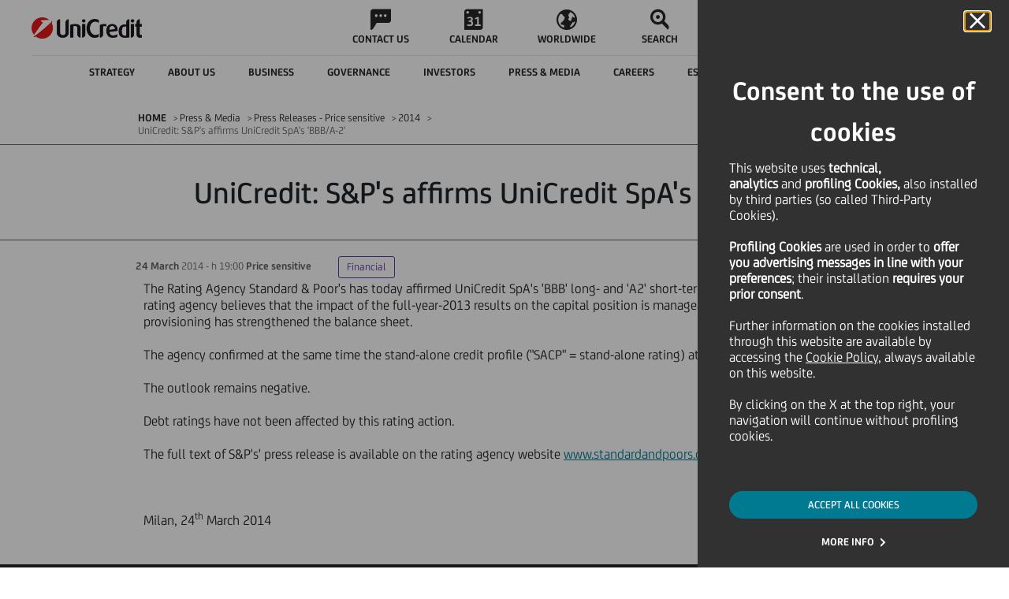

--- FILE ---
content_type: text/css
request_url: https://www.unicreditgroup.eu/etc/designs/unicreditgroupn/clientlibs/magazine-text-image.min.css
body_size: 49
content:
.textImageCm{position:relative;margin:50px 0}
.hideTextImageCm{display:none}
.textImageCm .textImageCm__wrapper{display:-webkit-box;display:-moz-box;display:-ms-flexbox;display:-webkit-flex;display:flex;-webkit-justify-content:flex-end;-moz-justify-content:flex-end;-ms-justify-content:flex-end;justify-content:flex-end;-ms-flex-pack:flex-end;min-height:500px}
.text--body .textImageCm__wrapper{min-height:auto !important;display:block;margin-left:1.5rem}
.text--body.flex--1 p{margin-left:1.4rem}
.textImageCm .textImageCm__wrapper .textImageCm__imageContainer{width:63%;height:100%;background-position:center;background-repeat:no-repeat;background-size:cover;position:absolute;left:0}
@media screen and (max-width:2600px){.textImageCm .textImageCm__wrapper .textImageCm__imageContainer{width:54%}
}
@media screen and (max-width:2000px){.textImageCm .textImageCm__wrapper .textImageCm__imageContainer{width:60%}
}
@media screen and (max-width:1440px){.textImageCm .textImageCm__wrapper .textImageCm__imageContainer{width:63%}
}
@media screen and (max-width:1200px){.textImageCm .textImageCm__wrapper .textImageCm__imageContainer{width:60%;height:400px}
}
@media screen and (max-width:1050px){.textImageCm .textImageCm__wrapper .textImageCm__imageContainer{width:58%}
}
@media only screen and (max-width:1024px){.textImageCm .textImageCm__wrapper .textImageCm__imageContainer{width:100%;position:relative;height:350px;margin-bottom:16px}
}
@media only screen and (max-width:425px){.textImageCm .textImageCm__wrapper .textImageCm__imageContainer{height:211px}
}
.textImageCm .textImageCm__wrapper .textImageCm__textContainer{display:-webkit-box;display:-moz-box;display:-ms-flexbox;display:-webkit-flex;display:flex;-webkit-align-items:baseline;-moz-align-items:baseline;-ms-align-items:baseline;-ms-flex-align:baseline;align-items:baseline;-webkit-flex-direction:column;-moz-flex-direction:column;-ms-flex-direction:column;flex-direction:column;max-width:374px;min-width:220px;width:100%}
.textImageCm .textImageCm__wrapper .textImageCm__textContainer .textImageCm__title{margin-bottom:31px}
.textImageCm .textImageCm__wrapper .textImageCm__textContainer .textImageCm__subTitle{margin-bottom:19px;line-height:1.2;letter-spacing:normal}
.textImageCm .textImageCm__wrapper .textImageCm__textContainer .textImageCm__text{width:100%;font-size:1.125rem;line-height:1.33;margin-bottom:10px;letter-spacing:normal}
.textImageCm .textImageCm__wrapper .textImageCm__textContainer .textImageCm__text a{display:inline-block;color:#007a91}
.textImageCm .textImageCm__wrapper .textImageCm__textContainer .textImageCm__text a:hover{color:#006375}
.textImageCm .textImageCm__wrapper .textImageCm__textContainer .textImageCm_more{color:#007a91;font-size:.875rem;position:relative}
.container__share-list{position:relative}
.textImageCm .textImageCm__wrapper .textImageCm__textContainer .textImageCm_more-list{display:none;position:absolute;left:auto;bottom:26px;width:auto;height:auto;background-color:#fff;color:#007a91;padding:61px 24px 29px 24px;box-sizing:border-box;border-radius:4px;border:solid 1px #007a91;z-index:2}
@media only screen and (max-width:767px){.show__links{gap:20px !important}
}
.textImageCm .textImageCm__wrapper .textImageCm__textContainer .textImageCm_more-list .show__links .share__item{width:120px}
.textImageCm .textImageCm__wrapper .textImageCm__textContainer .textImageCm_more-list .share__close{position:absolute;top:0;right:0;padding:20px}
@media only screen and (max-width:1024px){.textImageCm .textImageCm__wrapper .textImageCm__textContainer{max-width:inherit;margin-right:inherit;box-sizing:border-box}
.text--body.flex--1 p{margin-left:0;margin-top:10px}
.text--body .textImageCm__wrapper{margin-left:0}
.ucg_image_text.ucg_unfitImage .ucg_img{margin-right:0 !important}
}
@media only screen and (max-width:1024px){.textImageCm .textImageCm__wrapper{-webkit-flex-direction:column;-moz-flex-direction:column;-ms-flex-direction:column;flex-direction:column}
}
.textImageCm[data-rtl] .textImageCm__wrapper{-webkit-justify-content:flex-start;-moz-justify-content:flex-start;-ms-justify-content:flex-start;justify-content:flex-start;-ms-flex-pack:flex-start}
.textImageCm[data-rtl] .textImageCm__wrapper .textImageCm__imageContainer{right:0;left:auto}
a#textImageCm__btn_text_image_copy{min-width:130px;text-decoration:none}

--- FILE ---
content_type: application/x-javascript
request_url: https://www.unicreditgroup.eu/etc/designs/unicreditgroupn/clientlibs/header.min.js
body_size: 7620
content:
UCGN.fn.setMediaYouTubeThumbnail = function(field, quality,ytCodePath,thumbImagePath){
	//quality = [default, mqdefault, hqdefault, sddefault]
	
	var panel = field.findParentByType("panel");
	if(panel.xtype == "fieldset"){
		panel = panel.findParentByType("panel");
	}
	var ytCodeField	= panel.find("name",ytCodePath)[0];
	
	if(ytCodeField.getValue()!=""){
		var thumbPath	= panel.find("name",thumbImagePath)[0];
		var thumbPreview= panel.find("itemId","thumbPreview")[0];
		
		thumbPath.setValue(window.location.protocol+"//i1.ytimg.com/vi/"+ytCodeField.getValue()+"/"+quality+".jpg");
		UCGN.fn.updateMediaThumbnail(field, thumbPath.getValue());
	}
};

UCGN.fn.updateMediaThumbnail = function(field, thumbPath){
	var panel = field.findParentByType("panel");
	if(panel.xtype == "fieldset"){
		panel = panel.findParentByType("panel");
	}
	var thumbPreview= panel.find("itemId","thumbPreview")[0];
	
	thumbPreview.setText("<img alt='thumb' src='"+thumbPath+"'/>",false);
}
$(document).ready(function() {
	/* $('.ucg_breadcrumb_sharing.static .icon a, .ucg_breadcrumb_sharing_panel.static .closer a').click(function(){
		if($(".ucg_breadcrumb .ucg_breadcrumb_arrow_panel.static.ucg_send").is(":visible")){
			$(".ucg_breadcrumb .ucg_breadcrumb_arrow_panel.static.ucg_send").hide();
			$(".ucg_breadcrumb .ucg_breadcrumb_send_panel.static.collapse").collapse("hide")
		}
		$(".ucg_breadcrumb .ucg_breadcrumb_arrow_panel.static.ucg_share").toggle();
	}); */

	if($(".mainContainer-wrapper > div.darkBg").length > 0){
		var color = $(".mainContainer-wrapper").data("color");
		$(".ucg_breadcrumb_sharing_panel").each(function(){
			$(this).css("background-color",color);
			$(this).css("border-top","1px solid #c9c9c9");
		});
	}

	$('.collapse').on('shown.bs.collapse', function(){
		headerUBISManager.utils._setHeightContainers();
	});
	$('.collapse').on('hidden.bs.collapse', function(){
		headerUBISManager.utils._setHeightContainers();
	});

});

function socialLinkedInShare(element) {
    var linkedinQuery = "&url=" + window.location.origin + element.attr("data-path");
	var winTop = (screen.height / 2) - (480 / 2);
	var winLeft = (screen.width / 2) - (640 / 2);
	window.open('https://'+'www.linkedin.com/shareArticle?mini=true' + linkedinQuery, '_blank', 'top=' + winTop + ',left=' + winLeft + ',toolbar=0,status=0');
}

function socialGooglePlusShare(url) {
	var winTop = (screen.height / 2) - (340);
	var winLeft = (screen.width / 2) - (420 / 2);
	window.open('https://'+'plus.google.com/share?url=' + url, '_blank', 'top=' + winTop + ',left=' + winLeft + ',toolbar=0,status=0width=420,height=340');
}

function socialTwitterShare(element) {
    var twitterQuery ="url=" + window.location.origin + element.attr("data-path");
	var winTop = (screen.height / 2) - (340 / 2);
	var winLeft = (screen.width / 2) - (640 / 2);
	window.open('https://'+'twitter.com/share?' + twitterQuery ,'_blank', 'top=' + winTop + ',left=' + winLeft + ',toolbar=0,status=0,width=640,height=340');
}

function mailTo(element) {
	var winTop = (screen.height / 2) - (340 / 2);
	var winLeft = (screen.width / 2) - (640 / 2);
	var host = window.location.host;
	var path = element.attr("data-path");
	var title = element.attr("data-title");
	var bodyContent = element.attr("data-content");
	var mailTo = element.attr("data-to");
	if (typeof mailTo === 'undefined') {
      mailTo = '';
    }
	var subject = "Unicreditgroup.eu - " + '[' + title + ']';
	var content = bodyContent + ': ' + 'https://' + host + path;
	window.open('mailto: '+ mailTo + '?subject='+ subject+'&body='+ content ,'_blank', 'top=' + winTop + ',left=' + winLeft + ',toolbar=0,status=0,width=640,height=340');
}

function copyToClipBoard(element) {
  		var host = window.location.host;
  		var dummy = document.createElement('input');
  		text = element.attr("data-path");
  		publishPath = host+text
  		document.body.appendChild(dummy)
  		dummy.value = publishPath;
  		dummy.select();
  		document.execCommand('copy');
  		document.body.removeChild(dummy);
  		alert("Copied url to the clipboard");
}
$(function () {
    $(document).on('click', '[data-select-main]', function () {
        if ($(this).is('.opened')) {
            $(this).removeClass("opened")
        } else {
            $(this).addClass('opened')
        }
    });

    $(document).on('click', '[data-select-main-option]', function () {
        var value = $(this).attr('data-value');
        var selectName = $(this).closest('[data-select-main]').attr('for');
        $('select[name="' + selectName + '"]').val(value);
    });
});

$(function () {
    //pause and play buttons
    var pauseBtn = document.querySelectorAll("[data-slider-pause-btn]");

    pauseBtn.forEach(function (pauseBtn) {
        var playBtn = pauseBtn.closest('[data-slider-pause-play]').querySelector('[data-slider-play-btn]');

        pauseBtn.addEventListener('click', function () {
            var slider = pauseBtn.closest('.swiper-container').swiper;
            console.log(slider)
            slider.autoplay.stop();
            pauseBtn.style.display = "none";
            pauseBtn.setAttribute('tabindex', '-1');
            playBtn.style.display = "flex";
            playBtn.setAttribute('tabindex', '0');
        });

        playBtn.addEventListener('click', function () {
            var slider = playBtn.closest('.swiper-container').swiper;
            console.log(slider)
            slider.autoplay.start();
            playBtn.style.display = "none";
            playBtn.setAttribute('tabindex', '-1');
            pauseBtn.style.display = "flex";
            pauseBtn.setAttribute('tabindex', '0');
        });
    })
});
$(document).ready(function () {
  /****************************************************
   * MAIN
   ****************************************************/

  // CASE OF BLACK AEM TOP BAR OF LANGUAGE WITH WCMMODE NOT DISABLED
  if (typeof CQ !== "undefined" && CQ.WCM && CQ.WCM.isEditMode()) {
    if ($("#copyTool").height() > 0) {
      $("#copyTool").css({
        position: "fixed",
        top: "0",
        "z-index": "999",
        height: "30px",
        width: "100%",
      });
      $("header nav").css("top", "30px");
      $("header").css("padding-bottom", "141px");
    }
  }

  // DOM DATA
  var navBar = $(".navbar");

  var menuZeroLv = $(".navbar__zero-level");
  var menuZeroLvMobile = $(".navbar__zero-level .navbar__link.mobile");

  var LinkFirstLv = $(".navbar .first-level__item");
  var LinksFirstLv = $(".navbar .first-level__items");

  var LinkSecondLv = $(".navbar .second-level__item");
  var LinksSecondLv = $(".navbar .second-level__items");
  var menuSecondLv = $(".navbar__second-level");
  var secondLvTitle = $(".second-level__item--title");

  var langSelector = $(".navbar .navbar__languages");
  var langItems = $(".navbar__languages");
  var langItem = $(".navbar__languages .selector__item");
  var langText = $(".navbar__languages .selector__text .current");

  var hamburger = $(".hamburger");
  var hamburgerClose = $('.hamburger-close')
  var hamburgerMenu = $(".navbar__hamburger");
  var backHamburger = $(".navbar__back");

  /* NAV FIRST & SECOND LEVEL
  ============================= */

  // First Level Click
  LinkFirstLv.click(function (event) {
    var link = $(this).attr("data-nav-1");
    

    if (
      !navBar.hasClass("mobile") && !$(this).hasClass("avoidOpening") &&
      !$(this).hasClass("first-level__item--opened")
    ) {
      LinksSecondLv.hide();
      navBar.find('.second-level__items[data-nav-2 ="' + link + '"]').css("display", "flex").hide().fadeIn();
      LinkFirstLv.removeClass("first-level__item--opened");
      $(this).addClass("first-level__item--opened");
    } else if ($(this).hasClass("first-level__item--opened")) {
      navBar.find('.second-level__items[data-nav-2 ="' + link + '"]').fadeOut();
      LinkFirstLv.removeClass("first-level__item--opened");
    }

    if (hamburgerMenu.hasClass("navbar__hamburger--open")) {
      event.preventDefault();
      menuZeroLv.hide();

      menuSecondLv.addClass("navbar__second-level--open");
      menuSecondLv.css("display", "flex").hide().fadeIn(300);
      backHamburger.css("display", "flex").hide().fadeIn(300);
      $('.navbar__languages.hidden-dk').fadeOut(300);
      LinksSecondLv.hide();
      LinksFirstLv.hide();
      LinkFirstLv.hide();

      navBar.find('.second-level__items[data-nav-2 ="' + link + '"]').find(".second-level__item--title").show();
      navBar.find('.second-level__items[data-nav-2 ="' + link + '"]').show();

      if (window.innerWidth <= 1024) {
        $('[id="menuLang"] a').attr('tabindex', '0');
        setTimeout(function () {
          navBar.find('.second-level__items[data-nav-2 ="' + link + '"] [role=menuitem]:first').attr('tabindex', '0');
        }, 50)
      }
    }
  });

  // Second Level Hover DESKTOP
  LinkSecondLv.hover(function () {
    if (!navBar.hasClass("mobile")) {
      $(this).toggleClass("second-level__item--active");
    }
  });

  $(".second-level__item--title").hover(function () {
    if (!navBar.hasClass("mobile")) {
      $(this).toggleClass("second-level__item--active");
    }
  });

  // Second Level Back Button MOBILE
  backHamburger.click(function () {
    menuSecondLv.fadeOut(300);
    backHamburger.fadeOut(300);
    $('.navbar__languages.hidden-dk').fadeIn(300);
    LinksSecondLv.fadeOut(300);
    secondLvTitle.fadeOut(300);
    menuZeroLv.css("display", "flex").hide().fadeIn(300);
    LinkFirstLv.css("display", "flex");
    LinksFirstLv.css("display", "flex").hide().fadeIn(300);

    if (window.innerWidth <= 1024) {
      setTimeout(function () {
        $('.navbar__inner[role=menubar]').addClass('focus');
        $('[data-nav-1][tabindex="0"]').focus();
      }, 400)
    }
  });

  //Set Lang Prefix initially
  ChangeLangText();

  // Click Language Selector DESKTOP
  langSelector.click(function () {
    if (!navBar.hasClass("mobile")) {
      langItem.each(function () {
        if ($(this).hasClass("selector__item--active")) {
          $(this).css("color", "#007a91");
        }
      });
      $(this).children(".icon").toggleClass("icon-up");
    }
  });

  langSelector.mouseleave(function () {
    langItem.each(function () {
      if ($(this).hasClass("selector__item--active")) {
        if ($(window).width() <= 1024) {
          langItem.css("color", "#ffffff");
        } else {
          langItem.css("color", "#262626");
        }
        $(this).css("color", "#007a91");
      }
    });
  });
  // Hover on Language DESKTOP and MOBILE
  langItem.hover(
    function () {
      langItem.each(function () {
        if ($(window).width() <= 1024) {
          $(this).css("color", "#ffffff");
        } else {
          $(this).css("color", "#262626");
        }
      });
      if (!$(this).is(".selector__item--disabled")) {
        $(this).css("color", "#007a91");
      } else {
        langItem.each(function () {
          if ($(this).hasClass("selector__item--active")) {
            $(this).css("color", "#007a91");
          }
        });
      }
    },
    function () {
      if ($(window).width() <= 1024) {
        $(this).css("color", "#ffffff");
      } else {
        $(this).css("color", "#262626");
      }
    }
  );

  // Click On Language DESKTOP and MOBILE
  langItem.click(function () {
    var langSelected = $(this).attr("data-lang");
    if (!$(this).hasClass("selector__item--disabled")) {
      console.log(langSelected)
      langText.text(langSelected);
      langItem.each(function () {
        $(this).removeClass("selector__item--active");
      });
      $(this).addClass("selector__item--active");
    }
  });

  /* HAMBURGER-MENU
  ============================= */
  //Click On Hamburge Icon
  hamburger.click(function () {
    $(this).attr('style', 'display:none !important');
    hamburgerClose.removeClass('hidden');
    hamburgerMenu.css("display", "flex");
    $("body, html").css({ height: "100vh", overflow: "hidden" });

    if (menuSecondLv.hasClass("navbar__second-level--open")) {
      menuZeroLv.hide();
    }

    hamburgerMenu.animate({ left: "0" }, 300, function () {
      navBar.toggleClass("navbar--open");
      hamburgerMenu.toggleClass("navbar__hamburger--open");
      heightOnMobile();
      menuZeroLvMobile.css("display", "flex");
      $('.navbar__link.search:not([data-menu-role=menuitem])').hide();
      $('.navbar__logo').attr('tabindex', '-1');
    });

    setTimeout(function () {
      $('[id="menuLang"] a').attr('tabindex', '0');
      focusModal('.navbar.mobile.navbar--open');
    }, 500)
  });

  hamburgerClose.click(function () {
    menuZeroLvMobile.hide();
    $(this).addClass('hidden');
    hamburger.show();
    $(".navbar").css("min-height", "");
    $('.navbar__logo').attr('tabindex', '0');
    $('[id="menuLang"] a').attr('tabindex', '-1');
    $("body, html").css({ height: "", overflow: "" });
    navBar.toggleClass("navbar--open");
    hamburgerMenu.toggleClass("navbar__hamburger--open");
    menuZeroLv.css("display", "flex");
    hamburgerMenu.animate({ left: "2000" }, 300, function () {
      hamburgerMenu.hide();
      $('.navbar__link.search:not([data-menu-role=menuitem])').show();
      hamburger.focus();
    });
  })
});


/* LANGUAGES SELECTOR
============================= */

//Get languages list
function getLanguage() {
  var totalLang = $("#menuLang");
  var langList = [];
  totalLang.children("a").each(function () {
    if ($(window).width() > 1024) {
      langList.push($(this).attr("data-lang-dk"));
    } else {
      langList.push($(this).attr("data-lang-m"));
    }
  });
  return langList;
}

/****************************************************
 * FUNCTIONS
 ****************************************************/
//Change Lang Prefix depending on resolution

function ChangeLangText() {
  if ($(this).width() < 1025) {
    $("#menuLang").attr("style", "");
    $(".navbar").addClass("mobile");
    $("#menuLang").find("a").each(function (index) {
      langPrefix = $(this).text().substring(0, 2);
      langHtml = langPrefix + "<span> / </span>";
      if (index !== $("#menuLang").find('a').length - 1) {
        $(this).html(langHtml);
      } else {
        $(this).html(langPrefix);
      }
    });
  } else {
    $(".navbar").removeClass("mobile");
    $("#menuLang")
      .find("a")
      .each(function (index) {
        $(this).text(getLanguage()[index]);
      });
  }
}

/* RESOLUTION RESIZE
============================= */

function heightOnMobile() {
  var w = $(window).width();
  var el1 = $(".navbar .first-level__items");
  var el2 = $(".navbar .second-level__items");
  if (w <= 1024) {
    var headerH = $(window).outerHeight();
    $(".navbar--open").css("min-height", "");
    $(".navbar__hamburger--open").css("min-height", "");
    if (
      $(".navbar").is(".navbar--open") &&
      $(".navbar__hamburger").is(".navbar__hamburger--open")
    ) {
      $(".navbar--open").css("min-height", headerH);
      $(".navbar__hamburger--open").css("min-height", headerH);
    }

    el1.css({ "max-height": headerH - 250, "max-width": w - 45 });
    el2.css({ "max-height": headerH - 50, "max-width": w - 30 });
  }
}

$(window).on("load resize", function () {
  var w = $(window).width();
  if (w > 1024) {
    // close menu and reset options
    $(".navbar__hamburger")
      .removeClass("navbar__hamburger--open")
      .attr("style", "");
    $(".first-level__items, .second-level__items").attr("style", "");
    $(".second-level__items").hide();
    $(".navbar").removeClass("mobile navbar--open");
    $("body, html").css({ height: "", overflow: "" });
    $(".navbar").removeClass("mobile").css("min-height", "");
    $(".navbar__hamburger--open").css("min-height", "");
    // be sure that is hide
  } else {
    if (!$(".navbar").is(".mobile")) {
      $(".navbar").addClass("mobile");
    }
    $(".navbar").css("min-height", "");
  }

  setTimeout(function () {
    heightOnMobile();
  }, 300);

  ChangeLangText();
});

var clickOutside = (function () {
  //*********** INFO ************//
  // here there are all the elements that should be closed if click outside
  // second-lv-header | language-selector-header |

  var _clickOutside = function () {
    $(document).mouseup(function (e) {
      var w = $(window).width();

      var firstLv = $("header .first-level__item .item__text");
      var secondLv = $("header .second-level__items:visible");

      var langSelector = $("header .languages__selector");
      var langBox = langSelector.find(".selector__items");

      // Navbar Desktop - if the target of the click isn't the first-lv
      if (
        !firstLv.is(e.target) &&
        firstLv.has(e.target).length === 0 &&
        secondLv.is(":visible") &&
        w > 1024
      ) {
        secondLv.fadeOut();
        firstLv.parent().removeClass("first-level__item--opened");
      }

      // Navbar Desktop - if the target of the click isn't the language selector
      if (
        !langSelector.is(e.target) &&
        langSelector.has(e.target).length === 0 &&
        langBox.is(":visible") &&
        w > 1024
      ) {
        langBox.fadeOut();
        langSelector.find(".icon").removeClass("icon-up").addClass("icon-down");
      }

      var GlobalSearchCategoryItem = $(".searchContainer .searchToolsSection__wrapper .filters__selector");
      var GlobalSearchCategoryDropdown = $(".searchContainer .searchToolsSection__wrapper .selector__menu");

      if (
        !GlobalSearchCategoryItem.is(e.target) &&
        GlobalSearchCategoryItem.has(e.target).length === 0 &&
        GlobalSearchCategoryDropdown.is(":visible") &&
        w > 1024
      ) {
        GlobalSearchCategoryDropdown.fadeOut();
      }
    });
  };

  var _init = function () {
    _clickOutside();
    // other functions
  };

  return {
    init: _init,
  };
})();

clickOutside.init();


$(document).ready(function () {
  dataNumberSwiper();
  dataOrderSwiper();
  // ZOOM TEST BEGIN
  $(".zoom--80").click(function () {
    document.body.style.zoom = "80%";
  });
  $(".zoom--90").click(function () {
    document.body.style.zoom = "90%";
  });
  $(".zoom--100").click(function () {
    document.body.style.zoom = "100%";
  });
  $(".zoom--150").click(function () {
    document.body.style.zoom = "150%";
  });
  $(".apply__customZoom").click(function () {
    document.body.style.zoom = $(".zoom--custom").val() + "%";
  });
  maxWidth();
  // ZOOM TEST END
});

$(window).on("load", function () {
  var w = $(window).width();
  addBg(w);
  // Only add videos globally if no hero banner components exist
  // Components handle their own video addition in init event
  if ($('.heroBanner').length === 0 && $('.heroBanner-welcome').length === 0) {
    addVideoBg(w);
  }
  maxWidth();
});

// Debounce resize to prevent excessive recreations
var resizeTimer;
$(window).on("resize", function () {
  clearTimeout(resizeTimer);
  resizeTimer = setTimeout(function() {
    var w = $(window).width();
    resetImg();
    resetVideoBg();
    addBg(w);
    addVideoBg(w);
    maxWidth();
  }, 250);
});

function maxWidth() {
  var w = $(window).width();
  $('#mainContainer').css('width', w);
}

// Adjust slider navigation visibility based on number of slides
function oneSliderFix(swiperDom, instance) {
  var w = $(window).width();
  
  //reading total from existing HTL
  var totalSlide = parseInt(swiperDom.find("[data-number] .total").text()) || swiperDom.find(".swiper-slide:not(.swiper-slide-duplicate)").length;
  
  var $navContainer = swiperDom.find("[data-slider-action-cont]");
  var $nextBtn = $navContainer.find("[data-next-small]");
  var $prevBtn = $navContainer.find("[data-prev-small]");
  var $playBtn = $navContainer.find("[data-play-small]");
  var $numberCounter = $navContainer.find("[data-number]");
  var $scrollBtn = swiperDom.find(".scrollAnchor");

  if (totalSlide === 1) {
    instance.autoplay.stop();

    var backgroundType = swiperDom.find(".swiper-slide .heroBanner__slide").attr("data-background-type");
    var isLoopVideo = activeBackgroundType && ( activeBackgroundType == 'loopvideo' || activeBackgroundType == ('basic-loopvideo') );

    if (isLoopVideo) {
      $navContainer.show();
      $playBtn.show();
      $nextBtn.hide();
      $prevBtn.hide();
      $numberCounter.hide();
      $scrollBtn.show();
    } else {
      $navContainer.hide();
      $scrollBtn.hide();
    }

    // disable swiping for single slides
    instance.allowTouchMove = false;
    instance.params.noSwiping = true;
  } else {
    // multiple slides case — re-enable everything
    instance.allowTouchMove = true;
    instance.params.noSwiping = false;

    $navContainer.css("display", "flex");
    $nextBtn.show();
    $prevBtn.show();

    // Show/hide play button and scroll anchor based on background type
    var activeBackgroundType = swiperDom.find(".swiper-slide-active .heroBanner__slide").attr("data-background-type");
    var isActiveLoopVideo = activeBackgroundType && ( activeBackgroundType == 'loopvideo' || activeBackgroundType == ('basic-loopvideo') );
    
    if (isActiveLoopVideo) {
      $playBtn.show();
      $scrollBtn.show();
    } else {
      $playBtn.hide();
      $scrollBtn.hide();
    }

    // Number counter visibility based on screen size
    if (w <= 1024) {
      $numberCounter.show();
    } else {
      $numberCounter.hide();
    }

    instance.update(); 
  }
}

// Extra Hashtag logic
function extraHash(container) {
  container.find(".hashTag").show();
  container.find(".more-hashtag").hide();
  container.map(function () {
    var sumHashtag = 0;
    var sumHashtagExtra = 0;
    // 1) Get width of all Hashtag with margin and padding
    $(this)
      .find(".hashTag")
      .map(function () {
        sumHashtag = sumHashtag + $(this).outerWidth();
      });
    // 2) Check if hashtag parent has enough space
    if (sumHashtag < $(this).find(".hashTags").width() - 20) {
      // in this case the extra symbol will not be added
    } else {
      // 3) Calculate how to insert the extra symbol
      // fixed the code because it wasn't working on aem, multimedia component
      var hashtagDiv = $(this).find(".hashTags").width() - 70;
      if (hashtagDiv > $(window).width()) {
        hashtagDiv = $(window).width() - 70;
      }
      $(this)
        .find(".hashTag")
        .map(function () {
          sumHashtagExtra = sumHashtagExtra + $(this).outerWidth();
          if (sumHashtagExtra > hashtagDiv) {
            $(this).hide();
          }
        });
      $(this).find(".more-hashtag").css("display", "flex");
    }
  });
}

// Check if element is visibile into viewport
function isOnScreen(elem) {
  // if the element doesn't exist, abort
  if (elem.length == 0) {
    return;
  }
  var $window = jQuery(window);
  var viewport_top = $window.scrollTop();
  var viewport_height = $window.height();
  var viewport_bottom = viewport_top + viewport_height;
  var $elem = jQuery(elem);
  var top = $elem.offset().top;
  var height = $elem.height();
  var bottom = top + height;

  return (
    (top >= viewport_top && top < viewport_bottom) ||
    (bottom > viewport_top && bottom <= viewport_bottom) ||
    (height > viewport_height &&
      top <= viewport_top &&
      bottom >= viewport_bottom)
  );
}

var resetImg = function () {
  $("[data-bg], [data-bg-mobile]").each(function () {
    $(this).css("background-image", ""); // reset all bg
  });
};

var resetVideoBg = function () {
  $("[data-video]").each(function () {
    $(this).find(".video-background").remove(); //removing all video backgrounds
  });
};

var addBg = function (w) {
  if (w > 1024) {
    resetImg();
    $("[data-bg]").each(function () {
      var imageUrl = $(this).attr("data-bg");
      var slideType = $(this).attr("data-background-type");
      var typeSliced = slideType?.split("-");
      // Only add background image if there's no video
      if (typeof imageUrl !== typeof undefined && imageUrl !== false) {
        $(this).css("background-image", 'url("' + imageUrl + '")');
      }
    });
  } else if (w <= 1024) {
    resetImg();
    $("[data-bg-mobile]").each(function () {
      var imageUrl = $(this).attr("data-bg-mobile");
      // Only add background image if there's no video
      if (typeof imageUrl !== typeof undefined && imageUrl !== false) {
        $(this).css("background-image", 'url("' + imageUrl + '")');
      }
    });
  }
};

/**
 * CENTRALIZED VIDEO BACKGROUND MANAGEMENT
 * Adds video backgrounds to slides with [data-video] attribute
 * Skips duplicate slides created by Swiper loop
 * Checks if video already exists before creating
 */
var addVideoBg = function (w) {
  // Only process original slides, not Swiper duplicates
  $("[data-video]").not('.swiper-slide-duplicate').each(function () {
    var $container = $(this);
    var videoUrl = $container.attr("data-video");
    var slideType = $container.attr("data-background-type");
    
    // FIXED: Use includes() instead of split/index check
    // This works for both "loopvideo" and "basic-loopvideo"
    var displayVideo = slideType && ( slideType == 'loopvideo' || slideType == ('basic-loopvideo') );
    
    //checking if video should be displayed
    if (typeof videoUrl !== typeof undefined && videoUrl !== false && displayVideo) {
      //checking if video already exists to prevent duplicates
      if ($container.find(".video-background").length > 0) {
        console.log("Video already exists for this slide, skipping");
        return;
      }
      
      //removing any existing video background (safety check)
      $container.find(".video-background").remove();
      
      //ensuring the container has proper positioning and overflow
      if ($container.css("position") === "static") {
        $container.css("position", "relative");
      }
      $container.css("overflow", "hidden");
      
      //creating a video element
      var videoElement = $('<video class="video-background" autoplay muted loop playsinline></video>');
      videoElement.append('<source src="' + videoUrl + '" type="video/mp4">');
      
      //stying the video to cover container (z-index -1 to be behind content)
      videoElement.css({
        position: 'absolute',
        top: '50%',
        left: '50%',
        minWidth: '100%',
        minHeight: '100%',
        width: 'auto',
        height: 'auto',
        zIndex: '-1',
        transform: 'translate(-50%, -50%)',
        objectFit: 'cover',
        pointerEvents: 'none' // Prevent video from blocking clicks
      });
      
      //adding the video to container behind the content
      $container.prepend(videoElement);
    
      //handling video loading and playback
      videoElement[0].addEventListener('loadedmetadata', function() {
        console.log('Video metadata loaded, attempting autoplay');
        this.play().catch(function(error) {
          console.log('Video autoplay failed:', error);
        });
      });
      
      //ensuring video loops
      videoElement[0].addEventListener('ended', function() {
        this.currentTime = 0;
        this.play().catch(function(error) {
          console.log('Video replay failed:', error);
        });
      });
      
      console.log('Video element created for:', videoUrl);
    }
  });
};

/**
 * Add videos to a specific component wrapper
 * Used by components after slider initialization
 */
var addVideoBgToComponent = function($componentWrapper) {
  if (!$componentWrapper || !$componentWrapper.length) {
    console.log("Invalid component wrapper");
    return;
  }
  
  console.log("Adding videos to component:", $componentWrapper.attr('class'));
  
  //only process slides within this component, skipping duplicates
  $componentWrapper.find("[data-video]").not('.swiper-slide-duplicate').each(function () {
    var $container = $(this);
    var videoUrl = $container.attr("data-video");
    var slideType = $container.attr("data-background-type");
    
    // only allowing videos with loopvideo values or basic-loopvideo
    var displayVideo = slideType && ( slideType == 'loopvideo' || slideType == ('basic-loopvideo') );
    
    if (typeof videoUrl !== typeof undefined && videoUrl !== false && displayVideo) {
      //checking if video already exists
      if ($container.find(".video-background").length > 0) {
        console.log("Video already exists in component, skipping");
        return; 
      }
      
      $container.find(".video-background").remove();
      
      //ensuring container has proper positioning and overflow
      if ($container.css("position") === "static") {
        $container.css("position", "relative");
      }
      $container.css("overflow", "hidden");
      
      var videoElement = $('<video class="video-background" autoplay muted loop playsinline></video>');
      videoElement.append('<source src="' + videoUrl + '" type="video/mp4">');
      videoElement.css({
        position: 'absolute',
        top: '50%',
        left: '50%',
        minWidth: '100%',
        minHeight: '100%',
        width: 'auto',
        height: 'auto',
        zIndex: '-1',
        transform: 'translate(-50%, -50%)',
        objectFit: 'cover',
        pointerEvents: 'none' 
      });
      
      $container.prepend(videoElement);
    
      videoElement[0].addEventListener('loadedmetadata', function() {
        console.log('Component video metadata loaded, attempting autoplay');
        this.play().catch(function(error) {
          console.log('Component video autoplay failed:', error);
        });
      });
      
      videoElement[0].addEventListener('ended', function() {
        this.currentTime = 0;
        this.play().catch(function(error) {
          console.log('Component video replay failed:', error);
        });
      });
      
      console.log('Component video element created for:', videoUrl);
    }
  });
};

var dataNumberSwiper = function () {
  $(".swiper-container").each(function () {
    var slide = $(this).find(".swiper-slide:not(.swiper-slide-duplicate)");
    $(this).find("[data-slide-number]").removeAttr("data-slide-number"); // remove all
    slide.each(function (index) {
      $(this).attr("data-slide-number", index + 1);
    });
  });
};

var dataOrderSwiper = function () {
  $(".swiper-container").each(function () {
    var slide = $(this).find(".swiper-slide:not(.swiper-slide-duplicate)");
    slide.closest(".swiper-wrapper").attr("data-order-main", "");
    slide.each(function (index) {
      $(this).attr("data-order", index + 1);
    });
  });
};

var reorderSwiper = function (el) {
  var tempReorder = [];

  el.each(function () {
    var $this = $(this);
    var order = $this.find("[data-order]");

    order.each(function () {
      tempReorder.push($(this).attr("data-order"));
    });

    tempReorder.sort(function (a, b) {
      return a - b;
    });
    tempReorder.forEach(function (item) {
      var text = $this.find('[data-order="' + item + '"]').get();
      $this.append(text);
    });

    tempReorder = []; // reset
  });
};

$(document).on("click", "[data-video] .player__start", function (e) {
  e.preventDefault();
  $(this).addClass('player-current');
  var url = $(this).closest("[data-video]").attr("data-video");
  var isInt = url.includes('content/dam');
  $(".videoModal").remove();
  var w = $(window).width();
  var height;

  if (w > 1024) {
    height = "100%";
  } else {
    height = "auto";
  }

  if (url != undefined) {
    //$("body, html").css("overflow", "hidden");
    if (isInt) {
      $("body").append(
        '<div class="videoModal ucg-icons__newPackage">' +
        '<div class="videoModal__close icon-close" tabindex="0" aria-label="Close video"></div>' +
        '<video width="100%" controls autoplay muted>' +
        '<source src="' + url + '">' +
        'Your browser does not support the video tag.' +
        '</video>' +
        '</div>'
      );
    } else {
      $("body").append(
        '<div class="videoModal ucg-icons__newPackage">' +
        '<div class="videoModal__close icon-close" tabindex="0" aria-label="Close video"></div>' +
        '<iframe width="100%" tabindex="0" height="' +
        height +
        '" src="' +
        url +
        '?enablejsapi=1&autoplay=1&cc_load_policy=1&muted=1"' +
        'frameborder="0" allow="accelerometer; autoplay; clipboard-write; encrypted-media; gyroscope; picture-in-picture" allowfullscreen></iframe>' +
        '<p class="videoModal__tabindex" tabindex="0">.</p></div>'
      );
    }

    $(".videoModal__close").on('keypress', function (e) {
      console.log('close modal')
      if (e.key == 'Enter' || e.key == ' ') {
        $('.player-current').focus();
        $(this).click();
      }
    });

    setTimeout(function () {
      $(".videoModal").addClass("videoModal--show");
      //$('.videoModal__close').focus();
      
      // accessibility
      focusModal(".videoModal", 'iframe');
      UCGN.fn.videoTracking.initYoutubeVideos();
    }, 200);


  }
});

$(document).on("click", ".videoModal .videoModal__close", function (e) {
  e.preventDefault();
  var playIcon = $('.player-current');
  $('.player-current').removeClass('player-current');
  $(".videoModal").removeClass("videoModal--show");
  //$("body, html").css("overflow", "");

  setTimeout(function () {
    $(".videoModal").remove();
    playIcon.focus(); 
  }, 200);
});

/************************* DATE INPUT */

$(document).on("keyup", '[name="dateField"]', function (evt) {
  var $this = $(this);
  if (
    (evt.keyCode >= 48 && evt.keyCode <= 57) ||
    (evt.keyCode >= 96 && evt.keyCode <= 105)
  ) {
    evt = evt || window.event;

    var size = $this.val().length;

    if (
      (size == 2 && $this.val() > 31) ||
      (size == 5 && Number($this.val().split("/")[1]) > 12) ||
      (size >= 10 && Number($this.val().split("/")[2]) > 2200)
    ) {
      $this.val($this.val() + "/");
      return;
    }

    if (
      (size == 2 && $this.val() < 32) ||
      (size == 5 && Number($this.val().split("/")[1]) < 13)
    ) {
      $this.val($this.val() + "/");
    }
  } else {
    /* document.getElementById('dateField').value = ''; */
  }
});





--- FILE ---
content_type: application/x-javascript
request_url: https://www.unicreditgroup.eu/etc/designs/unicreditgroupn/clientlibs/forms.min.js
body_size: 3019
content:
/*
 iCheck v1.0.2 by Damir Sultanov, http://git.io/arlzeA, MIT Licensed */
!function(g){"function"==typeof define&&define.amd?define(["jquery"],g):g("object"==typeof exports?require("jquery"):jQuery)}(function(g){var N,L=navigator.userAgent,M=/iphone/i.test(L),R=/chrome/i.test(L),D=/android/i.test(L);g.mask={definitions:{9:"[0-9]",a:"[A-Za-z]","*":"[A-Za-z0-9]"},autoclear:!0,dataName:"rawMaskFn",placeholder:"_"};g.fn.extend({caret:function(v,w){var t;if(0!==this.length&&!this.is(":hidden"))return"number"==typeof v?(w="number"==typeof w?w:v,this.each(function(){this.setSelectionRange?
this.setSelectionRange(v,w):this.createTextRange&&(t=this.createTextRange(),t.collapse(!0),t.moveEnd("character",w),t.moveStart("character",v),t.select())})):(this[0].setSelectionRange?(v=this[0].selectionStart,w=this[0].selectionEnd):document.selection&&document.selection.createRange&&(t=document.selection.createRange(),v=0-t.duplicate().moveStart("character",-1E5),w=v+t.text.length),{begin:v,end:w})},unmask:function(){return this.trigger("unmask")},mask:function(v,w){var t,u,B,q,P,r,c;if(!v&&0<
this.length){var f=g(this[0]);return(f=f.data(g.mask.dataName))?f():void 0}return w=g.extend({autoclear:g.mask.autoclear,placeholder:g.mask.placeholder,completed:null},w),t=g.mask.definitions,u=[],B=r=v.length,q=null,g.each(v.split(""),function(l,e){"?"==e?(r--,B=l):t[e]?(u.push(new RegExp(t[e])),null===q&&(q=u.length-1),B>l&&(P=u.length-1)):u.push(null)}),this.trigger("unmask").each(function(){function l(){if(w.completed){for(var b=q;P>=b;b++)if(u[b]&&h[b]===e(b))return;w.completed.call(d)}}function e(b){return w.placeholder.charAt(b<
w.placeholder.length?b:0)}function p(b){for(;++b<r&&!u[b];);return b}function m(b,a){if(!(0>b)){var n=b;for(a=p(a);r>n;n++)if(u[n]){if(!(r>a&&u[n].test(h[a])))break;h[n]=h[a];h[a]=e(a);a=p(a)}E();d.caret(Math.max(q,b))}}function x(b){var a,n;var k=b;for(b=e(b);r>k;k++)if(u[k]){if(a=p(k),n=h[k],h[k]=b,!(r>a&&u[a].test(n)))break;b=n}}function K(){var b=d.val(),a=d.caret();if(b.length<c.length){for(C(!0);0<a.begin&&!u[a.begin-1];)a.begin--;if(0===a.begin)for(;a.begin<q&&!u[a.begin];)a.begin++}else for(C(!0);a.begin<
r&&!u[a.begin];)a.begin++;d.caret(a.begin,a.begin);l()}function H(){C();d.val()!=O&&d.change()}function I(b,a){for(;a>b&&r>b;b++)u[b]&&(h[b]=e(b))}function E(){d.val(h.join(""))}function C(b){var a,n,k,G=d.val(),z=-1;for(k=a=0;r>a;a++)if(u[a]){for(h[a]=e(a);k++<G.length;)if(n=G.charAt(k-1),u[a].test(n)){h[a]=n;z=a;break}if(k>G.length){I(a+1,r);break}}else h[a]===G.charAt(k)&&k++,B>a&&(z=a);return b?E():B>z+1?w.autoclear||h.join("")===y?(d.val()&&d.val(""),I(0,r)):E():(E(),d.val(d.val().substring(0,
z+1))),B?a:q}var d=g(this),h=g.map(v.split(""),function(b,a){return"?"!=b?t[b]?e(a):b:void 0}),y=h.join(""),O=d.val();d.data(g.mask.dataName,function(){return g.map(h,function(b,a){return u[a]&&b!=e(a)?b:null}).join("")});d.one("unmask",function(){d.off(".mask").removeData(g.mask.dataName)}).on("focus.mask",function(){if(!d.prop("readonly")){clearTimeout(N);O=d.val();var b=C();N=setTimeout(function(){E();b==v.replace("?","").length?d.caret(0,b):d.caret(b)},10)}}).on("blur.mask",H).on("keydown.mask",
function(b){if(!d.prop("readonly")){var a=b.which||b.keyCode;c=d.val();if(8===a||46===a||M&&127===a){var n=d.caret();var k=n.begin;n=n.end;if(0===n-k){if(46!==a)for(;0<=--k&&!u[k];);else k=n=p(k-1);n=46===a?p(n):n}I(k,n);m(k,n-1);b.preventDefault()}else 13===a?H.call(this,b):27===a&&(d.val(O),d.caret(0,C()),b.preventDefault())}}).on("keypress.mask",function(b){if(!d.prop("readonly")){var a,n,k,G=b.which||b.keyCode,z=d.caret();if(!(b.ctrlKey||b.altKey||b.metaKey||32>G)&&G&&13!==G){if(0!==z.end-z.begin&&
(I(z.begin,z.end),m(z.begin,z.end-1)),a=p(z.begin-1),r>a&&(n=String.fromCharCode(G),u[a].test(n)))(x(a),h[a]=n,E(),k=p(a),D)?setTimeout(function(){g.proxy(g.fn.caret,d,k)()},0):d.caret(k),z.begin<=P&&l();b.preventDefault()}}}).on("input.mask paste.mask",function(){d.prop("readonly")||setTimeout(function(){var b=C(!0);d.caret(b);l()},0)});R&&D&&d.off("input.mask").on("input.mask",K);C()})}})});
(function(g){function N(c,f,l){var e=c[0],p=/er/.test(l)?_indeterminate:/bl/.test(l)?r:q,m=l==_update?{checked:e[q],disabled:e[r],indeterminate:"true"==c.attr(_indeterminate)||"false"==c.attr(_determinate)}:e[p];if(/^(ch|di|in)/.test(l)&&!m)L(c,p);else if(/^(un|en|de)/.test(l)&&m)M(c,p);else if(l==_update)for(var x in m)m[x]?L(c,x,!0):M(c,x,!0);else if(!f||"toggle"==l){if(!f)c[_callback]("ifClicked");m?e[_type]!==B&&M(c,p):L(c,p)}}function L(c,f,l){var e=c[0],p=c.parent(),m=f==q,x=f==_indeterminate,
K=f==r,H=x?_determinate:m?P:"enabled",I=D(c,H+v(e[_type])),E=D(c,f+v(e[_type]));if(!0!==e[f]){if(!l&&f==q&&e[_type]==B&&e.name){var C=c.closest("form"),d='input[name\x3d"'+e.name+'"]';d=C.length?C.find(d):g(d);d.each(function(){this!==e&&g(this).data(t)&&M(g(this),f)})}x?(e[f]=!0,e[q]&&M(c,q,"force")):(l||(e[f]=!0),m&&e[_indeterminate]&&M(c,_indeterminate,!1));w(c,m,f,l)}e[r]&&D(c,_cursor,!0)&&p.find("."+u).css(_cursor,"default");p[_add](E||D(c,f)||"");p.attr("role")&&!x&&p.attr("aria-"+(K?r:q),"true");
p[_remove](I||D(c,H)||"")}function M(c,f,l){var e=c[0],p=c.parent(),m=f==q,x=f==_indeterminate,K=f==r,H=x?_determinate:m?P:"enabled",I=D(c,H+v(e[_type])),E=D(c,f+v(e[_type]));if(!1!==e[f]){if(x||!l||"force"==l)e[f]=!1;w(c,m,H,l)}!e[r]&&D(c,_cursor,!0)&&p.find("."+u).css(_cursor,"pointer");p[_remove](E||D(c,f)||"");p.attr("role")&&!x&&p.attr("aria-"+(K?r:q),"false");p[_add](I||D(c,H)||"")}function R(c,f){if(c.data(t)){c.parent().html(c.attr("style",c.data(t).s||""));if(f)c[_callback](f);c.off(".i").unwrap();
g(_label+'[for\x3d"'+c[0].id+'"]').add(c.closest(_label)).off(".i")}}function D(c,f,l){if(c.data(t))return c.data(t).o[f+(l?"":"Class")]}function v(c){return c.charAt(0).toUpperCase()+c.slice(1)}function w(c,f,l,e){if(!e){if(f)c[_callback]("ifToggled");c[_callback]("ifChanged")[_callback]("if"+v(l))}}var t="iCheck",u=t+"-helper",B="radio",q="checked",P="un"+q,r="disabled";_determinate="determinate";_indeterminate="in"+_determinate;_update="update";_type="type";_click="click";_touch="touchbegin.i touchend.i";
_add="addClass";_remove="removeClass";_callback="trigger";_label="label";_cursor="cursor";_mobile=/ipad|iphone|ipod|android|blackberry|windows phone|opera mini|silk/i.test(navigator.userAgent);g.fn[t]=function(c,f){var l='input[type\x3d"checkbox"], input[type\x3d"'+B+'"]',e=g(),p=function(h){h.each(function(){var y=g(this);e=y.is(l)?e.add(y):e.add(y.find(l))})};if(/^(check|uncheck|toggle|indeterminate|determinate|disable|enable|update|destroy)$/i.test(c))return c=c.toLowerCase(),p(this),e.each(function(){var h=
g(this);"destroy"==c?R(h,"ifDestroyed"):N(h,!0,c);g.isFunction(f)&&f()});if("object"!=typeof c&&c)return this;var m=g.extend({checkedClass:q,disabledClass:r,indeterminateClass:_indeterminate,labelHover:!0},c),x=m.handle,K=m.hoverClass||"hover",H=m.focusClass||"focus",I=m.activeClass||"active",E=!!m.labelHover,C=m.labelHoverClass||"hover",d=(""+m.increaseArea).replace("%","")|0;if("checkbox"==x||x==B)l='input[type\x3d"'+x+'"]';-50>d&&(d=-50);p(this);return e.each(function(){var h=g(this);R(h);var y=
this,O=y.id,b=-d+"%",a=100+2*d+"%";a={position:"absolute",top:b,left:b,display:"block",width:a,height:a,margin:0,padding:0,background:"#fff",border:0,opacity:0};b=_mobile?{position:"absolute",visibility:"hidden"}:d?a:{position:"absolute",opacity:0};var n="checkbox"==y[_type]?m.checkboxClass||"icheckbox":m.radioClass||"i"+B,k=g(_label+'[for\x3d"'+O+'"]').add(h.closest(_label)),G=!!m.aria,z=t+"-"+Math.random().toString(36).substr(2,6),A='\x3cdiv class\x3d"'+n+'" '+(G?'role\x3d"'+y[_type]+'" ':"");G&&
k.each(function(){A+='aria-labelledby\x3d"';this.id?A+=this.id:(this.id=z,A+=z);A+='"'});A=h.wrap(A+"/\x3e")[_callback]("ifCreated").parent().append(m.insert);a=g('\x3cins class\x3d"'+u+'"/\x3e').css(a).appendTo(A);h.data(t,{o:m,s:h.attr("style")}).css(b);m.inheritClass&&A[_add](y.className||"");m.inheritID&&O&&A.attr("id",t+"-"+O);"static"==A.css("position")&&A.css("position","relative");N(h,!0,_update);if(k.length)k.on(_click+".i mouseover.i mouseout.i "+_touch,function(J){var F=J[_type],Q=g(this);
if(!y[r]){if(F==_click){if(g(J.target).is("a"))return;N(h,!1,!0)}else E&&(/ut|nd/.test(F)?(A[_remove](K),Q[_remove](C)):(A[_add](K),Q[_add](C)));if(_mobile)J.stopPropagation();else return!1}});h.on(_click+".i focus.i blur.i keyup.i keydown.i keypress.i",function(J){var F=J[_type];J=J.keyCode;if(F==_click)return!1;if("keydown"==F&&32==J)return y[_type]==B&&y[q]||(y[q]?M(h,q):L(h,q)),!1;if("keyup"==F&&y[_type]==B)!y[q]&&L(h,q);else if(/us|ur/.test(F))A["blur"==F?_remove:_add](H)});a.on(_click+" mousedown mouseup mouseover mouseout "+
_touch,function(J){var F=J[_type],Q=/wn|up/.test(F)?I:K;if(!y[r]){if(F==_click)N(h,!1,!0);else{if(/wn|er|in/.test(F))A[_add](Q);else A[_remove](Q+" "+I);if(k.length&&E&&Q==K)k[/ut|nd/.test(F)?_remove:_add](C)}if(_mobile)J.stopPropagation();else return!1}})})}})(window.jQuery||window.Zepto);